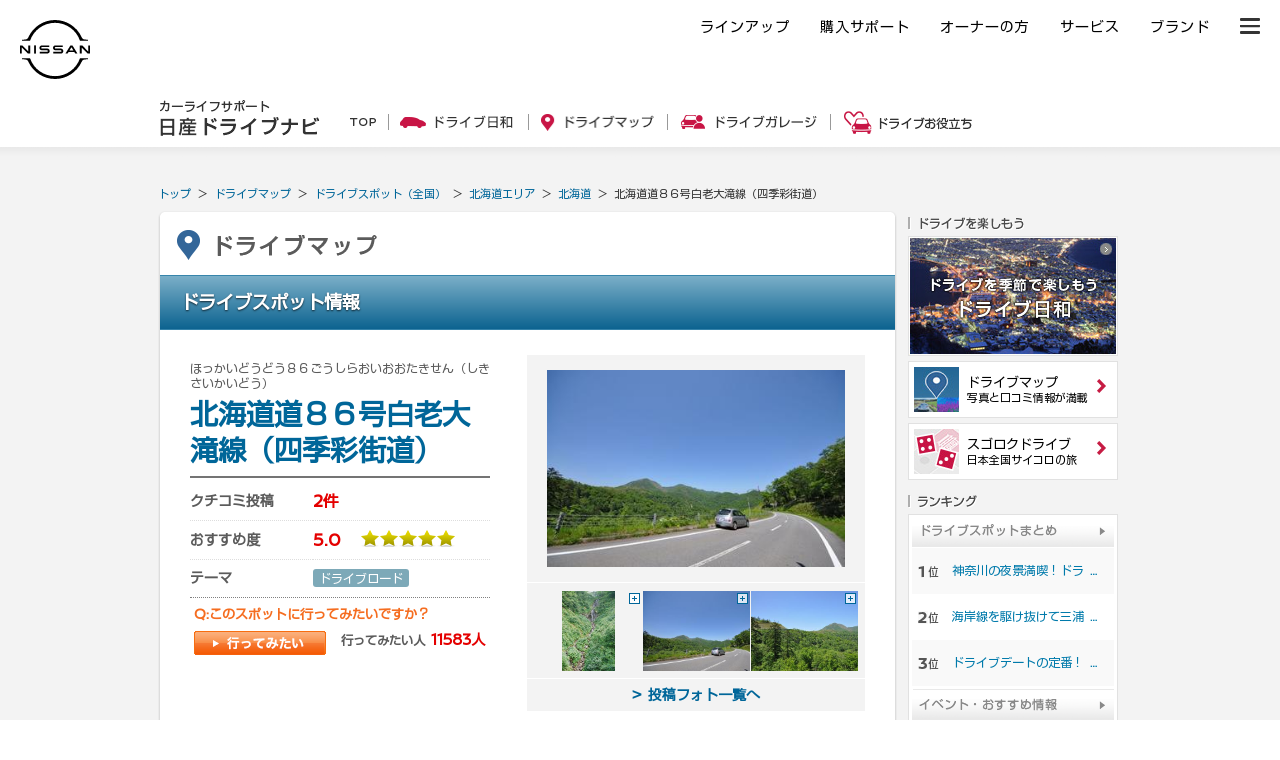

--- FILE ---
content_type: text/html; charset=UTF-8
request_url: https://drive.nissan.co.jp/SPOT/detail.php?spot_id=38715
body_size: 10671
content:











































<!DOCTYPE html PUBLIC "-//W3C//DTD XHTML 1.0 Transitional//EN" "http://www.w3.org/TR/xhtml1/DTD/xhtml1-transitional.dtd">
<html xmlns="http://www.w3.org/1999/xhtml" xml:lang="ja" lang="ja" xmlns:og="http://ogp.me/ns#" xmlns:mixi="http://mixi-platform.com/ns#">
<head>

<!-- Google Tag Manager -->
<script>(function(w,d,s,l,i){w[l]=w[l]||[];w[l].push({'gtm.start':
new Date().getTime(),event:'gtm.js'});var f=d.getElementsByTagName(s)[0],
j=d.createElement(s),dl=l!='dataLayer'?'&l='+l:'';j.async=true;j.src=
'https://www.googletagmanager.com/gtm.js?id='+i+dl;f.parentNode.insertBefore(j,f);
})(window,document,'script','dataLayer','GTM-WTVCG25');</script>
<!-- End Google Tag Manager -->

<meta http-equiv="Content-Type" content="text/html; charset=utf-8" />
<meta http-equiv="Content-Style-Type" content="text/css" />
<meta http-equiv="Content-Script-Type" content="text/javascript" />

<title>北海道道８６号白老大滝線（四季彩街道）（ほっかいどうどう８６ごうしらおいおおたきせん（しきさいかいどう））[北海道]の口コミ・アクセス情報・地図 | 日産ドライブナビ</title>
<meta name="description" content="北海道の北海道道８６号白老大滝線（四季彩街道）についての口コミ情報や写真、地図、周辺情報など、ドライブやおでかけに役立つ情報が満載です。" />
<meta name="keywords" content="北海道道８６号白老大滝線（四季彩街道）,ほっかいどうどう８６ごうしらおいおおたきせん（しきさいかいどう）北海道,,クチコミ,口コミ,ドライブスポット,ランキング,地図,周辺情報" />

<script>
	if( window.location.protocol == 'http:') {
		window.location.protocol = "https:";
	}
	if( window.location.hostname == 'secure.nissan.co.jp') {
		window.location.hostname = "drive.nissan.co.jp";
	}
</script>



<meta name="viewport" content="width=device-width, minimum-scale=1.0, maximum-scale=1.0, user-scalable=no">
<link media="all" type="text/css" rel="stylesheet" href="/CSS/SP/COMMON/dnm.css?t=1768790508" />
<link media="all" type="text/css" rel="stylesheet" href="/CSS/BASE/base.css?t=1768790508" />
<link media="all" type="text/css" rel="stylesheet" href="/CSS/BASE/header.css?t=1768790508" />
<link media="all" type="text/css" rel="stylesheet" href="/CSS/BASE/base_new.css?t=1768790508" />
<link media="all" type="text/css" rel="stylesheet" href="/CSS/BASE/frame.css?t=1768790508" />
<link media="all" type="text/css" rel="stylesheet" href="/CSS/BASE/dmap.css?t=1768790508" />
<link media="all" type="text/css" rel="stylesheet" href="/CSS/SPOT/detail.css?t=1768790508" />
<link media="all" type="text/css" rel="stylesheet" href="/CSS/BASE/lightbox.css?t=1768790508" />
<link media="all" type="text/css" rel="stylesheet" href="/CSS/SPOT/mordal.css?t=1768790508" />


<script type="text/javascript" src="/JS/BASE/jquery-3.2.0.js"></script>
<script type="text/javascript" src="https://maps.googleapis.com/maps/api/js?client=gme-nissanmotorcoltd7&amp;channel=drive_nissan_co_jp"></script><script>
$16 = jQuery;
</script>
<script type="text/javascript" src="/JS/SP/COMMON/dnm.js?t=1768790508"></script>
<script type="text/javascript" src="/JS/BASE/jquery.common.js?t=1768790508"></script>
<script type="text/javascript" src="/JS/BASE/dnavi.js?t=1768790508"></script>
<script type="text/javascript" src="/JS/BASE/iframe_mynavi.js?t=1768790508"></script>
<script type="text/javascript" src="/JS/BASE/dmap.js?t=1768790508"></script>
<script type="text/javascript" src="/JS/BASE/AC_RunActiveContent.js?t=1768790508"></script>
<script type="text/javascript" src="/JS/BASE/loader.js?t=1768790508"></script>
<script type="text/javascript" src="/JS/BASE/lightbox.js?t=1768790508"></script>
<script type="text/javascript" src="/JS/SPOT/jSpotComment.js?t=1768790508"></script>
<script type="text/javascript" src="/JS/SPOT/jSpotSummary.js?t=1768790508"></script>
<script type="text/javascript" src="/JS/BASE/slide.js?t=1768790508"></script>
<script type="text/javascript" src="/JS/SPOT/mordal.js?t=1768790508"></script>
<script type="text/javascript" src="/JS/SPOT/qrious.min.js?t=1768790508"></script>
<script type="text/javascript" src="/JS/SPOT/qr.js?t=1768790508"></script>

<script type="text/javascript">
(function($, NDN){
	$(function(){
		NDN.dmap.init();
	});
})($16, NDN)

$16(document).ready(function() {
	$16('.disp-map').on('click', function() {
		LoadSpotMap();
		$16('.map-trigger').hide();
		$16('.map-area').show();
	});
});
</script>
<script type="text/javascript" src="/JS/BASE/lazysizes.min.js"></script>
<!-- フォント -->
<script type="text/javascript">
var NISSAN_WEBFONTS = true;
</script>
<link rel="stylesheet" media="print, screen" href="https://www.nissan.co.jp/COMMON/GN2020/CSS/brandfont.css">
<!-- /フォント -->

<!-- フッタ生成js -->
<script type="text/javascript">
	var _NISSAN_GN_DOMAIN = 'External';
	var JQUERY_LOADED = true;
</script>
<script type="text/javascript" src="//www.nissan.co.jp/COMMON/GN/JS/gn.js" charset="utf-8"></script>
<!--/フッタ生成js -->
<script src="//assets.adobedtm.com/c4286b4b2b34cb9b097fac1cfe0e4ac48afd27e3/satelliteLib-6d830820dc5d80289d4af847c2dce40d1cd793f9.js"></script>
<meta name="google-site-verification" content="_XzoySBL6_RQJzrVVJRQwgY9k_1lJYJmRSheYrGcxZ8" />
<link rel="apple-touch-icon" sizes="180x180" href="/apple-touch-icon.png">
<link rel="icon" type="image/png" href="/android-touch-icon.png" sizes="192x192">
</head>
<body onload="Dnavi.nloDispClipList();" id="drive">

<!-- ヘッダ生成js -->
<script type="text/javascript" src="//www.nissan.co.jp/COMMON/GN2020/JS/gn.js" charset="utf-8"></script>
<!--/ヘッダ生成js -->
<!-- ヘッダー -->
<div id="gn_header_area">    
    <div id="gn_header"></div>
</div>
<!-- /ヘッダー -->
<!-- Google Tag Manager (noscript) -->
<noscript><iframe src="https://www.googletagmanager.com/ns.html?id=GTM-WTVCG25"
height="0" width="0" style="display:none;visibility:hidden"></iframe></noscript>
<!-- End Google Tag Manager (noscript) -->


<!-- DriveNavi Mobile Header -->
<div id="DNM-hd" class="DNM-hd">
  
  <div class="DNM-hd-main">
    <div id="DNM-hd-bar" class="DNM-hd-bar">
      <div class="DNM-hd-bar__inner">
        <div class="DNM-hd-bar__brand"><a href="https://drive.nissan.co.jp/">日産ドライブナビ</a></div>
        <div id="DNM-hd-bar-menu" class="DNM-hd-bar__menu"></div>
      </div>
    </div>
  </div>
  <div id="DNM-hd-nav" class="DNM-hd-nav">
    <div class="DNM-hd-nav__inner">
      <div class="DNM-hd-nav__item"><a href="https://drive.nissan.co.jp/SEASON/">ドライブ日和</a></div>
      <div class="DNM-hd-nav__item"><a href="https://drive.nissan.co.jp/AREA/">ドライブマップ</a></div>
      <div class="DNM-hd-nav__item"><a href="https://drive.nissan.co.jp/GARAGE/">ガレージ</a></div>
      <div class="DNM-hd-nav__item"><a href="https://drive.nissan.co.jp/CARLIFE/">お役立ち</a></div>
      <div class="DNM-hd-nav__item"><a id="DNM-hd-nav-menu" class="DNM-hd-nav-menu">すべて見る</a></div>
    </div>
  </div>
</div>
<div id="DNM-hd-menu" class="DNM-hd-menu">
  <div id="DNM-hd-menu-close" class="DNM-hd-menu-close"></div>
  <div class="DNM-hd-menu-list">
    <div class="DNM-hd-menu-list__group">
      <div class="DNM-hd-menu-item">
        <div class="DNM-hd-menu-item__link"><a href="https://drive.nissan.co.jp/">日産ドライブナビ トップページ</a></div>
      </div>
    </div>
    <div class="DNM-hd-menu-list__group">
      <div class="DNM-hd-menu-item">
        <div class="DNM-hd-menu-item__link"><a href="https://drive.nissan.co.jp/SEASON/">ドライブ日和</a></div>
        <div class="DNM-hd-menu-item__summary">日本の四季をドライブで楽しもう</div>
      </div>
      <div class="DNM-hd-menu-item">
        <div class="DNM-hd-menu-item__link"><a href="https://drive.nissan.co.jp/SPECIAL/">イベント・おすすめ特集</a></div>
        <div class="DNM-hd-menu-item__summary">イベント、テーマに合わせたスポット、コースをご紹介</div>
      </div>
    </div>
    <div class="DNM-hd-menu-list__group">
      <div class="DNM-hd-menu-item">
        <div class="DNM-hd-menu-item__link"><a href="https://drive.nissan.co.jp/AREA/">ドライブマップ</a></div>
        <div class="DNM-hd-menu-item__summary">ドライブ好きのための全国ドライブスポット情報</div>
      </div>
      <div class="DNM-hd-menu-item">
        <div class="DNM-hd-menu-item__link"><a href="https://drive.nissan.co.jp/RANK/">人気ランキング</a></div>
        <div class="DNM-hd-menu-item__summary">みんなが注目しているドライブスポットが一目で分かる！</div>
      </div>
      <div class="DNM-hd-menu-item">
        <div class="DNM-hd-menu-item__link"><a href="https://drive.nissan.co.jp/SUMMARY/">ドライブスポットまとめ</a></div>
        <div class="DNM-hd-menu-item__summary">お気に入りのコースや、思い出のスポット、まとめ方は自由です</div>
      </div>
    </div>
    <div class="DNM-hd-menu-list__group">
      <div class="DNM-hd-menu-item">
        <div class="DNM-hd-menu-item__link"><a href="https://drive.nissan.co.jp/GARAGE/">ドライブガレージ</a></div>
        <div class="DNM-hd-menu-item__summary">愛車や家族、あなたの思い出を語りませんか？</div>
      </div>
      <div class="DNM-hd-menu-item">
        <div class="DNM-hd-menu-item__link"><a href="https://drive.nissan.co.jp/GARAGE/post.php">ドライブガレージに投稿</a></div>
        <div class="DNM-hd-menu-item__summary">ドライブにまつわる素敵なエピソードを是非ご投稿ください</div>
      </div>
      <div class="DNM-hd-menu-item">
        <div class="DNM-hd-menu-item__link"><a href="https://drive.nissan.co.jp/PARK/EVERYDAY/">EVERYDAY DRIVE</a></div>
        <div class="DNM-hd-menu-item__summary">あなたの思い出の1コマ、大募集！</div>
      </div>
      <div class="DNM-hd-menu-item">
        <div class="DNM-hd-menu-item__link"><a href="https://drive.nissan.co.jp/DRIVE/LID/">Life is Drive</a></div>
        <div class="DNM-hd-menu-item__summary">全国から寄せられた、クルマと人との心温まるエピソード</div>
      </div>
    </div>
    <div class="DNM-hd-menu-list__group">
      <div class="DNM-hd-menu-item">
        <div class="DNM-hd-menu-item__link"><a href="https://drive.nissan.co.jp/CARLIFE/">ドライブお役立ち</a></div>
        <div class="DNM-hd-menu-item__summary">カーライフを楽しく彩る　お役立ちトピックス</div>
      </div>
      <div class="DNM-hd-menu-item">
        <div class="DNM-hd-menu-item__link"><a href="https://drive.nissan.co.jp/TRAFFICJAM/">快適&#9834;渋滞ドライブ</a></div>
        <div class="DNM-hd-menu-item__summary">ポジティブに過ごそう！仕組みや対処法を解説！</div>
      </div>
      <div class="DNM-hd-menu-item">
        <div class="DNM-hd-menu-item__link"><a href="https://drive.nissan.co.jp/NEWDRIVER/">Road to Drive</a></div>
        <div class="DNM-hd-menu-item__summary">ペーパードライバーを卒業したい、免許を取得したい方必見！</div>
      </div>
      <div class="DNM-hd-menu-item">
        <div class="DNM-hd-menu-item__link"><a href="https://drive.nissan.co.jp/DRIVETALK/">ドライブトーク講座</a></div>
        <div class="DNM-hd-menu-item__summary">ドライブが楽しくなる会話のコツとは？</div>
      </div>
      <div class="DNM-hd-menu-item">
        <div class="DNM-hd-menu-item__link"><a href="https://drive.nissan.co.jp/DRIVENAVI/SUGOROKU/">リアル版 スゴロクドライブ</a><!--span class="DNM-hd-menu-item__new">NEW</span--></div>
        <div class="DNM-hd-menu-item__summary">サイコロを振って出てきたスポットへGO!</div>
      </div>
      <div class="DNM-hd-menu-item">
        <div class="DNM-hd-menu-item__link"><a href="https://drive.nissan.co.jp/DRIVE/365/">日巡りカレンダー</a></div>
        <div class="DNM-hd-menu-item__summary">カーライフを楽しむ365日</div>
      </div>
    </div>
  </div>
  <div class="DNM-hd-menu-corporate">
    <div class="DNM-hd-menu-corporate__item"><a href="http://www.nissan.co.jp/">日産ホームページ</a></div>
    <div class="DNM-hd-menu-corporate__item"><a href="http://www2.nissan.co.jp/CARLINEUP/">カーラインアップ</a></div>
    <div class="DNM-hd-menu-corporate__item"><a href="http://map2.nissan.co.jp/c/p/DEALER/">販売店検索</a></div>
  </div>
</div>
<!-- / DriveNavi Mobile Header -->

<div id="newSite">

<div id="wrapperAll" style="height:0px;">
	<div id="headerArea" name="headerArea" style="height:0px;">
		<!-- *** [header] *** -->

		<!-- *** /[header] *** -->
	</div><!-- /#headerArea -->
</div>


<div id="wrapperPage">
	<div id="pageTop">
	<!-- driveHEADER -->
	<div id="header_drive">
		<h1><a href="/"><img src="/IMAGES/BASE/COMMON/title.png" alt="カーライフサポート日産ドライブナビ" width="160" height="36" /></a></h1>
		<ul class="navi">
			<li class="li1"><a href="/"><img src="/IMAGES/BASE/COMMON/h_nav_01.png" alt="TOP" width="27" height="24" class="rollover" /></a></li>
			<li class="li2"><a href="/SEASON/"><img src="/IMAGES/BASE/COMMON/h_nav_02.png" alt="ドライブ日和" width="113" height="24" class="rollover" /></a></li>
			<li class="li3"><a href="/AREA/"><img src="/IMAGES/BASE/COMMON/h_nav_03.png" alt="ドライブマップ" width="113" height="24" class="rollover" /></a></li>
			<li class="li4"><a href="/GARAGE/"><img src="/IMAGES/BASE/COMMON/h_nav_05.png" alt="ドライブガレージ" width="136" height="24" class="rollover" /></a></li>
			<li class="li5"><a href="/CARLIFE/"><img src="/IMAGES/BASE/COMMON/h_nav_06.png" alt="ドライブお役立ち" width="128" height="24" class="rollover" /></a></li>
		</ul>
	</div>
	<!-- /driveHEADER -->
</div>

</div>

<div id="container">
<div id="content-padding">
<div id="topicpath">
	<ul>
		<li><a href="../">トップ</a> ＞ </li>
		<li><a href="../AREA/">ドライブマップ</a> ＞ </li>
		<li><a href="../AREA/">ドライブスポット（全国）</a> ＞ </li>
		<li><a href="../AREA/index.php?region_id=1">北海道エリア</a> ＞ </li>
		<li><a href="../AREA/map.php?pref_id=1">北海道</a> ＞ </li>
		<li>北海道道８６号白老大滝線（四季彩街道）</li>
	</ul>
</div>


<!-- ///// START DRIVEMAP CONTENTS ///// -->
<div id="dmap">
<div class="dmap-inner">
<div class="dmap-content bottom-area">

<div class="dmap-header">
	<div class="title">ドライブマップ</div>
</div><!-- /.dmap-header -->

<div class="title-bar">
	<h2>ドライブスポット情報</h2>
</div><!-- /.title-bar -->


<form id="spot" action="" method="post">
	<input type="hidden" id="spot_id" name="spot_id" value="38715">
</form>


<div class="spot-top">

<div class="spot-info">
	<h2><span>ほっかいどうどう８６ごうしらおいおおたきせん（しきさいかいどう）</span>		<em>北海道道８６号白老大滝線（四季彩街道）</em>
	</h2>

	<table>
		<tr class="first">
			<th>クチコミ投稿</th>
			<td><em>2件</em></td>
		</tr>
		<tr class="osusume">
			<th>おすすめ度</th>
			<td>
				<em>5.0</em><img src="/IMAGES/BASE/DMAP/rating_10.png" data-pngfix="true" width="95" height="17" alt="" />
							</td>
		</tr>
		<tr>
			<th>テーマ</th>
			<td><ul class="tags">
					<li>ドライブロード</li>
				</ul>
			</td>
		</tr>
	</table>

	<dl class="likes">
		<dt>Q:このスポットに行ってみたいですか？</dt>
		<dd>
			<div class="button"><a href='javascript:;' onclick='Dnavi.counterSpot();'>行ってみたい</a></div>
			<div class="total">行ってみたい人 <em><span id="vote">11583</span>人</em></div>
		</dd>
	</dl>

	</div><!-- /.spot-info -->


<div class="spot-photos">
<div class="main-image">
		<img src="/image.php?comment_image_id=26371&amp;size=l" alt="北海道道８６号白老大滝線（四季彩街道）" />
	</div>

<ul class="thumbnails">
					<li>
			<a href="/image.php?comment_image_id=26696&amp;size=xl" data-lightbox="lightbox1" data-title="&nbsp;&nbsp;&nbsp;okie1jpさん">
			<img src="/image.php?comment_image_id=26696&amp;size=l" alt="okie1jpさん"/>
			<i></i>
			</a>
		</li>
							<li>
			<a href="/image.php?comment_image_id=26371&amp;size=xl" data-lightbox="lightbox2" data-title="&nbsp;&nbsp;&nbsp;はなくそオヤジさん">
			<img src="/image.php?comment_image_id=26371&amp;size=l" alt="はなくそオヤジさん"/>
			<i></i>
			</a>
		</li>
							<li>
			<a href="/image.php?comment_image_id=26372&amp;size=xl" data-lightbox="lightbox3" data-title="&nbsp;&nbsp;&nbsp;さん">
			<img src="/image.php?comment_image_id=26372&amp;size=l" alt=""/>
			<i></i>
			</a>
		</li>
						
				</ul>
<div class="button"><a href="../PHOTO/index.php?spot_id=38715&pref_id=1"><span>&gt; 投稿フォト一覧へ</span></a></div>

</div><!-- /.spot-photos -->
</div><!-- /.spot-top -->
<div class="spot-data">

<h3>スポット基本情報</h3>
<table>
	<tr>
		<th>スポット名</th>
		<td>北海道道８６号白老大滝線（四季彩街道）</td>
	</tr>
		<tr>
		<th>スポット名かな</th>
		<td>ほっかいどうどう８６ごうしらおいおおたきせん（しきさいかいどう）</td>
	</tr>
		<tr>
		<th>テーマ</th>
		<td>ドライブロード</td>
	</tr>
	<tr>
		<th>所在地</th>
		<td>北海道白老郡白老町高砂町３丁目～伊達市大滝区三階滝町</td>
	</tr>
	<tr>
		<th>アクセス</th>
		<td>道央自動車道白老ICから道道86号を大滝村方面へ車で14km</td>
	</tr>
	<tr>
		<th>周辺駐車場</th>
		<td>
			無料あり
					</td>
	</tr>
	<tr class="date">
		<th>登録日：2012/06/28</th>
		<td>登録者：はなくそオヤジさん（50代・男性）</td>
	</tr>
</table>


</div><!-- /.spot-data -->

<div class="spot-map map-trigger">
	<a href="javascript:void(0);" class="disp-map"></a>
</div>

<div class="spot-map map-area" style="display:none;">
	<h3>スポットマップ</h3>
	<div class="map-wrapper">
		<input type="hidden" id="latitude" value="42.666091">
		<input type="hidden" id="longitude" value="141.164724">
		<input type="hidden" id="subcategory_id" value="96">
		<input type="hidden" id="stopMapLoad" value="1">
		<div class="map" id="map"></div>
	</div><!-- /.map-wrapper -->
	<div class="print"><a href="javascript:void(0);" onclick="javascript:window.open('print-detail.php?spot_id=38715','print','toolbar=yes,location=yes,directories=yes,status=yes,menubar=yes,scrollbars=yes,resizable=yes,width=800'); return false;">地図の拡大・印刷する</a></div>
</div><!-- /.spot-map -->

<!-- 羅針盤誘導バナー -->
<div class="bnr_area">
<div class="clearfix">
<a href="https://www.nissan.co.jp/CONFIGURATOR/SIMULATOR/"><img src="/IMAGES/SPOT/DETAIL/bnr_selfquote.jpg" alt="セルフ見積り" /></a>	
<a href="https://www.nissan.co.jp/CREDIT/BVC/"><img src="/IMAGES/SPOT/DETAIL/bnr_bigvaluecredit.jpg" alt="セルフ見積り" /></a>
</div><!-- /.clearfix -->
</div><!-- /.bnr_area -->
	
	
<div class="comments">
<div class="heading">
	<h3>クチコミ情報</h3>
	<div class="count">クチコミ投稿：<em>2件</em></div>
</div><!-- /.heading -->
<div class="content">

	<ul class="list">

			<li class="item">
			<div class="item-inner">
				<div class="image">
																		<a href="/image.php?comment_image_id=26696&amp;size=xl" data-lightbox="lightbox46997" data-title="&nbsp;&nbsp;&nbsp;okie1jpさん">
						<img src="/image.php?comment_image_id=26696&amp;size=l"/><i></i>
					
					</a>
																	</div><!-- /.image -->
				<div class="details">
										<div class="title">沿線の源白老滝</div>
										<div class="comment">2年前に帰省(白老出身)した際に撮影した、ホロホロ峠の手前の源白老滝。白老側の源流です。</div>
					<dl class="rating">
						<dt>おすすめ度</dt>
						<dd>
							<em>5.0</em><img src="/IMAGES/BASE/DMAP/rating_10.png" data-pngfix="true" width="95" height="17" />
													</dd>
					</dl>

					
					<ul class="meta">
						<li class="name">
														<a href="/mp/index.php?i=98a8"><strong>okie1jp</strong></a>さん
													</li>
						<li>訪問年月：2010/08</li>
						<li>投稿日：2012/08/12</li>
					</ul>
				</div><!-- /.details -->
			</div><!-- /.item-inner -->
		</li>
			<li class="item">
			<div class="item-inner">
				<div class="image">
																		<a href="/image.php?comment_image_id=26371&amp;size=xl" data-lightbox="lightbox46779" data-title="&nbsp;&nbsp;&nbsp;はなくそオヤジさん">
						<img src="/image.php?comment_image_id=26371&amp;size=l"/><i></i>
					
					</a>
																			<a href="/image.php?comment_image_id=26372&amp;size=xl" data-lightbox="lightbox46779" data-title="&nbsp;&nbsp;&nbsp;はなくそオヤジさん" style="display:none">
						<img src="/image.php?comment_image_id=26372&amp;size=l"/>
					</a>
																			<a href="/image.php?comment_image_id=26373&amp;size=xl" data-lightbox="lightbox46779" data-title="&nbsp;&nbsp;&nbsp;はなくそオヤジさん" style="display:none">
						<img src="/image.php?comment_image_id=26373&amp;size=l"/>
					</a>
																	</div><!-- /.image -->
				<div class="details">
										<div class="title">爽快な山岳ワイディング・ロード</div>
										<div class="comment">四季彩街道とは、太平洋側の国道36号と内陸部の国道453号とをつなぐ北海道道８６号「白老大滝線」の愛称です。<br />
<br />
その名前の通り、春にはエゾヤマザクラとコブシの花、夏には緑の樹海、秋には素晴らしい紅葉が見られる総延長３０.8ｋｍの道路で、白老岳（標高968ｍ）とホロホロ山（標高1322ｍ）の山腹を通り、急峻な山間や谷川などを走り抜けるルートは、実に爽快ですよ！<br />
<br />
途中、ホロホロ峠（標高約640m）を挟んで三階滝と白老滝があり、三階滝の側には「甘露法水」と呼ばれ、長寿・延命・安産などにご利益があると云われる湧水もあります。<br />
なお、冬期間は閉鎖となります。</div>
					<dl class="rating">
						<dt>おすすめ度</dt>
						<dd>
							<em>5.0</em><img src="/IMAGES/BASE/DMAP/rating_10.png" data-pngfix="true" width="95" height="17" />
													</dd>
					</dl>

										<dl class="points">
						<dt>おすすめポイント</dt>
						<dd>
							<ul>
																<li><img src="/IMAGES/SPOT/DETAIL/icon/42.jpg" alt="癒し" title="癒し" /></li>
																<li><img src="/IMAGES/SPOT/DETAIL/icon/40.jpg" alt="デート" title="デート" /></li>
																<li><img src="/IMAGES/SPOT/DETAIL/icon/39.jpg" alt="子連れ" title="子連れ" /></li>
																<li><img src="/IMAGES/SPOT/DETAIL/icon/38.jpg" alt="秘境" title="秘境" /></li>
																<li><img src="/IMAGES/SPOT/DETAIL/icon/32.jpg" alt="紅葉" title="紅葉" /></li>
																<li><img src="/IMAGES/SPOT/DETAIL/icon/31.jpg" alt="花見（桜）" title="花見（桜）" /></li>
																<li><img src="/IMAGES/SPOT/DETAIL/icon/30.jpg" alt="星空" title="星空" /></li>
																<li><img src="/IMAGES/SPOT/DETAIL/icon/29.jpg" alt="朝焼け・夕焼け" title="朝焼け・夕焼け" /></li>
																<li><img src="/IMAGES/SPOT/DETAIL/icon/27.jpg" alt="絶景" title="絶景" /></li>
								
							</ul>
						</dd>
					</dl>
					
					<ul class="meta">
						<li class="name">
														<a href="/mp/index.php?i=912d"><strong>はなくそオヤジ</strong></a>さん
													</li>
						<li>訪問年月：2012/06</li>
						<li>投稿日：2012/06/28</li>
					</ul>
				</div><!-- /.details -->
			</div><!-- /.item-inner -->
		</li>
	

	</ul>

	

<div class="icon-note" data-collapsible="root">
	<dl>
		<dt class="collapsible-header"><a href="#" data-collapsible="button"><i></i>おすすめポイントアイコンについて</a></dt>
		<dd class="collapsible-content"><div class="pc"><img data-src="/IMAGES/SPOT/DETAIL/dtail_img_01_pc.png" class="lazyload" alt="" /></div>
			<div class="sp"><img data-src="/IMAGES/SPOT/DETAIL/dtail_img_01_sp.png" class="lazyload" width="253" alt="" /></div>
		</dd>
	</dl>
</div>
</div><!-- /.content -->
</div><!-- /.comments -->



<form id="nlo_clip_form" name="nlo_clip_form">
	<input type="hidden" name="spot_id" id="spot_id" value="38715">
</form>
<div id="nlo_clip_list"></div>

<div class="share">
	<h3>スポット情報を送る</h3>
	<ul>
		<li class="mail"><a href="#">友達に教える</a></li>
	</ul>
</div><!-- /.share -->
<div class="modal-container">
  <div class="modal-body">
    <div class="modal-close">×</div>
    <div class="modal-content">
      <h1>スポット情報を送る</h1>
	  <p>スポット名：北海道道８６号白老大滝線（四季彩街道）</p>
		  <div class="btn_area c_f">
		  <div class="btn"><a href="https://www.google.co.jp/maps/?q=42.666091,141.164724"><img src="/IMAGES/SPOT/DETAIL/google_btn.png" width="212"></a></div>
		  <div class="btn"><a href='mailto:?subject=【日産ドライブナビ】北海道道８６号白老大滝線（四季彩街道）スポット情報&body=%E6%97%A5%E7%94%A3%E3%83%89%E3%83%A9%E3%82%A4%E3%83%96%E3%83%8A%E3%83%93%0A%E5%8C%97%E6%B5%B7%E9%81%93%E9%81%93%EF%BC%98%EF%BC%96%E5%8F%B7%E7%99%BD%E8%80%81%E5%A4%A7%E6%BB%9D%E7%B7%9A%EF%BC%88%E5%9B%9B%E5%AD%A3%E5%BD%A9%E8%A1%97%E9%81%93%EF%BC%89%E3%82%B9%E3%83%9D%E3%83%83%E3%83%88%E6%83%85%E5%A0%B1%0A%0A%E2%96%A0%E3%82%B9%E3%83%9D%E3%83%83%E3%83%88%E5%90%8D%0A%E5%8C%97%E6%B5%B7%E9%81%93%E9%81%93%EF%BC%98%EF%BC%96%E5%8F%B7%E7%99%BD%E8%80%81%E5%A4%A7%E6%BB%9D%E7%B7%9A%EF%BC%88%E5%9B%9B%E5%AD%A3%E5%BD%A9%E8%A1%97%E9%81%93%EF%BC%89%0A%0A%E2%96%A0%E6%89%80%E5%9C%A8%E5%9C%B0%0A%E5%8C%97%E6%B5%B7%E9%81%93%E7%99%BD%E8%80%81%E9%83%A1%E7%99%BD%E8%80%81%E7%94%BA%E9%AB%98%E7%A0%82%E7%94%BA%EF%BC%93%E4%B8%81%E7%9B%AE%EF%BD%9E%E4%BC%8A%E9%81%94%E5%B8%82%E5%A4%A7%E6%BB%9D%E5%8C%BA%E4%B8%89%E9%9A%8E%E6%BB%9D%E7%94%BA%0A%0A%E2%96%A0%E3%82%B9%E3%83%9D%E3%83%83%E3%83%88URL%0Ahttps%3A%2F%2Fdrive.nissan.co.jp%2FSPOT%2Fdetail.php%3Fspot_id%3D38715%0A%0A%E2%96%A0Google%20Maps%20URL%0Ahttps%3A%2F%2Fwww.google.co.jp%2Fmaps%2F%3Fq%3D42.666091%2C141.164724%0A'><img src="/IMAGES/SPOT/DETAIL/mail_btn.png" width="212"></a></div>
		  </div><!--btn_area-->
		  
	  <p class="sub_ttl">スマートフォンでスポット情報を見る</p>
	  <div class="qr_are c_f">
	  <div><p>QRコードを読み取るとスマートフォンからスポット情報にアクセスできます。</p></div>
	  <div><img id="qr-image" src="/IMAGES/SPOT/DETAIL/QR_374624.png" width="150"></div>
	  </div>
	  
	</div><!--modal-content-->
  </div><!--modal-body-->
</div>
<div class="match">
<h3>あわせて読みたい！</h3>
<div class="list">
<div class="block">
<div class="image"><a href="/GARAGE/PROPILOT/"><img src="/IMAGES/BASE/COMMON/match_propilot.jpg" alt=""></a></div>
<p><a href="/GARAGE/PROPILOT/">高速道路運転支援システム、プロパイロットを使ってみたみんなの声！</a></p>
</div>
<div class="block">
<div class="image"><a href="/TRAFFICJAM/"><img src="/IMAGES/BASE/COMMON/match_trafficjam.png" alt=""></a></div>
<p><a href="/TRAFFICJAM/">ドライブ中に渋滞に巻き込まれた。渋滞中のみんなの過ごし方は？</a></p>
</div>
<div class="block">
<div class="image"><a href="/DRIVENAVI/SUGOROKU/"><img src="/IMAGES/BASE/COMMON/match_sugoroku.png" alt=""></a></div>
<p><a href="/DRIVENAVI/SUGOROKU/">ドライブの行先は、サイコロ任せ！行先を迷ったらこちらから</a></p>
</div>
</div>
</div><!-- /.match -->

<div class="around">
<div class="heading">
	<h3><span>周辺スポット情報</span></h3>
</div><!-- /.heading -->
<div class="content">
<div class="ranking">
	<div class="ranking-a" data-collapsible="root">
		<dl>
			<dt class="pc"><span>北海道&nbsp;ドライブロード・橋スポットランキング</span></dt>
			<dt class="collapsible-header sp"><a href="#" data-collapsible="button"><i></i><span>北海道&nbsp;ドライブロード・橋スポットランキング</span></a></dt>
			<dd class="collapsible-content">
								<ul class="list">
										<li class="item">					<span class="num">1</span>
					<span class="name"><a href="../SPOT/detail.php?spot_id=40593">きらら街道（空知南部広域農道）</a></span></li>
										<li class="item even">					<span class="num">2</span>
					<span class="name"><a href="../SPOT/detail.php?spot_id=38715">北海道道８６号白老大滝線（四季彩街道）</a></span></li>
										<li class="item">					<span class="num">3</span>
					<span class="name"><a href="../SPOT/detail.php?spot_id=1295">天馬街道</a></span></li>
										<li class="item even">					<span class="num">4</span>
					<span class="name"><a href="../SPOT/detail.php?spot_id=45466">日本一長い直線道路（国道12号）</a></span></li>
										<li class="item">					<span class="num">5</span>
					<span class="name"><a href="../SPOT/detail.php?spot_id=36336">エサヌカ線</a></span></li>
										<li class="item even">					<span class="num">6</span>
					<span class="name"><a href="../SPOT/detail.php?spot_id=36357">中標津町道　北１９号線（ミルクロード）</a></span></li>
										<li class="item">					<span class="num">7</span>
					<span class="name"><a href="../SPOT/detail.php?spot_id=38801">毘砂別送毛線（送毛山道）</a></span></li>
										<li class="item even">					<span class="num">8</span>
					<span class="name"><a href="../SPOT/detail.php?spot_id=169">中山峠</a></span></li>
										<li class="item">					<span class="num">9</span>
					<span class="name"><a href="../SPOT/detail.php?spot_id=40540">北海道道67号「八雲厚沢部線」</a></span></li>
										<li class="item even">					<span class="num">10</span>
					<span class="name"><a href="../SPOT/detail.php?spot_id=39386">北海道道１６号（支笏湖スカイロード）</a></span></li>
					
				</ul>
							</dd>
		</dl>
	<!-- /.ranking-a --></div>

	<div class="ranking-b" data-collapsible="root">
		<dl>
			<dt class="pc"><span>北海道　人気スポットランキング</span></dt>
			<dt class="collapsible-header sp"><a href="#" data-collapsible="button"><i></i><span>北海道　人気スポットランキング</span></a></dt>
			<dd class="collapsible-content">
								<ul class="list">
									<li class="item">					<span class="num">1</span>
					<span class="name"><a href="../SPOT/detail.php?spot_id=38230">日産北海道陸別試験場</a><ul class="tags">
					<li>その他</li>
					</ul></span></li>
									<li class="item even">					<span class="num">2</span>
					<span class="name"><a href="../SPOT/detail.php?spot_id=40593">きらら街道（空知南部広域農道）</a><ul class="tags">
					<li>ドライブロード</li>
					</ul></span></li>
									<li class="item">					<span class="num">3</span>
					<span class="name"><a href="../SPOT/detail.php?spot_id=38715">北海道道８６号白老大滝線（四季彩街道）</a><ul class="tags">
					<li>ドライブロード</li>
					</ul></span></li>
									<li class="item even">					<span class="num">4</span>
					<span class="name"><a href="../SPOT/detail.php?spot_id=41617">羅臼町郷土資料館</a><ul class="tags">
					<li>その他の施設（図書館、記念館、資料館、科学館など）</li>
					</ul></span></li>
									<li class="item">					<span class="num">5</span>
					<span class="name"><a href="../SPOT/detail.php?spot_id=1295">天馬街道</a><ul class="tags">
					<li>ドライブロード</li>
					</ul></span></li>
									<li class="item even">					<span class="num">6</span>
					<span class="name"><a href="../SPOT/detail.php?spot_id=45505">石狩太美防風林</a><ul class="tags">
					<li>花・樹木</li>
					</ul></span></li>
									<li class="item">					<span class="num">7</span>
					<span class="name"><a href="../SPOT/detail.php?spot_id=45466">日本一長い直線道路（国道12号）</a><ul class="tags">
					<li>ドライブロード</li>
					</ul></span></li>
									<li class="item even">					<span class="num">8</span>
					<span class="name"><a href="../SPOT/detail.php?spot_id=45022">ヨコスト湿原</a><ul class="tags">
					<li>湖沼・河川</li>
					</ul></span></li>
									<li class="item">					<span class="num">9</span>
					<span class="name"><a href="../SPOT/detail.php?spot_id=39162">ハレルヤ農産</a><ul class="tags">
					<li>グルメ</li>
					</ul></span></li>
									<li class="item even">					<span class="num">10</span>
					<span class="name"><a href="../SPOT/detail.php?spot_id=36336">エサヌカ線</a><ul class="tags">
					<li>ドライブロード / その他の自然</li>
					</ul></span></li>
				
				</ul>
							</dd>
		</dl>
	</div><!-- /.ranking-b -->

</div><!-- /.ranking -->
<div class="footnote">[集計期間：2025/12/01～2025/12/31]  集計期間でページ閲覧回数の多かったスポットを表示しています。</div>
</div><!-- /.content -->
</div><!-- /.around -->

<div class="notice">
	ドライブマップに掲載されているスポット情報やクチコミ情報は、ユーザーのみなさまより提供いただいた情報であり、現在のスポットの実際と異なる場合があります。掲載情報の取り扱いについて詳しくは<a href="javascript:void(0);" onclick="javascript:window.open('/GUIDE/kiyaku.php', 'mywindow1', 'width=520, height=800, menubar=no, toolbar=no, scrollbars=yes');return false;">利用規約</a> 、<a href="javascript:void(0);" onclick="javascript:window.open('/GUIDE/notes.php', 'mywindow1', 'width=520, height=800, menubar=no, toolbar=no, scrollbars=yes');return false;">注意事項</a> 、<a href="javascript:void(0);" onclick="javascript:window.open('/GUIDE/hints.php', 'mywindow1', 'width=520, height=800, menubar=no, toolbar=no, scrollbars=yes');return false;">投稿のコツ</a>をご参照ください。<br>
	<br>
	※本キャンペーンは日産自動車株式会社 日産ドライブナビ事務局による提供です。本キャンペーンについてのお問い合わせはAmazonではお受けしておりません。日産ドライブナビ事務局<img src="/IMAGES/BASE/COMMON/drivenavi_mail.png" alt="" width="136" style="vertical-align: bottom;">までお願いいたします。<br>
	※Amazon、Amazon.co.jpおよびそれらのロゴはAmazon.com, Inc.またはその関連会社の商標です。
</div><!-- /.notice -->


<div class="dmap-home">
	<a href="/AREA/">ドライブマップ トップへ</a>
</div><!-- /.dmap-home -->

</div><!-- /.dmap-content -->
</div><!-- /.dmap-inner -->
</div><!-- /#dmap -->
<!-- ///// END DRIVEMAP CONTENTS ///// -->


<div id="side">
	<iframe id="blockrandom2" name="memberframe2" src="/mp/header.php" width="214" height="0" scrolling="no" align="top" frameborder="0">
</iframe> 
	<div class="enjoySct">
		<h3><img data-src="/IMAGES/BASE/COMMON/s_enjoy_hed.png" class="lazyload" alt="ドライブを楽しもう" width="116" height="14" /></h3>
		<div class="large">
			<ul id="enjoySlider">
				<li><a href="/GARAGE/PHOTOGALLERY/"><img data-src="/IMAGES/BASE/COMMON/s_bnr_17.jpg" class="lazyload" alt="ドライブガレージ フォトギャラリー" width="208" height="118" /></a></li>
				<li><a href="/CALENDAR/"><img data-src="/IMAGES/BASE/COMMON/s_bnr_00.jpg" class="lazyload" alt="Nissanカレンダー" width="208" height="118" /></a></li>
				<li><a href="/SEASON/"><img data-src="/IMAGES/BASE/COMMON/s_bnr_01.jpg" class="lazyload" alt="ドライブ日和" width="208" height="118" /></a></li>
				<li><a href="/GARAGE/"><img data-src="/IMAGES/BASE/COMMON/s_bnr_02.jpg" class="lazyload" alt="ガレージ" width="208" height="118" /></a></li>
				<li><a href="/AREA/"><img data-src="/IMAGES/BASE/COMMON/s_bnr_03.jpg" class="lazyload" alt="ドライブマップ" width="208" height="118" /></a></li>
				<li><a href="/DRIVE/365/"><img data-src="/IMAGES/BASE/COMMON/s_bnr_04.jpg" class="lazyload" alt="日巡り" width="208" height="118" /></a></li>
				<li><a href="/DRIVETALK/"><img data-src="/IMAGES/BASE/COMMON/s_bnr_05.jpg" class="lazyload" alt="ドライブトーク" width="208" height="118" /></a></li>
				<li><a href="/SUMMARY/"><img data-src="/IMAGES/BASE/COMMON/s_bnr_06.jpg" class="lazyload" alt="まとめ" width="208" height="118" /></a></li>
				<li><a href="/NEWDRIVER/"><img data-src="/IMAGES/BASE/COMMON/bnr_14.png" class="lazyload" alt="ROAD to DRIVE" width="208" height="118" /></a></li>
			</ul>
		</div>
		<ul class="small">
			<li><a href="/AREA/"><img data-src="/IMAGES/BASE/COMMON/s_enjoy_sbnr1.jpg" class="lazyload" alt="ROAD to DRIVE" width="45" height="45" /><span><strong>ドライブマップ</strong><br />写真と口コミ情報が満載</span></a></li>
			<li><a href="https://drive.nissan.co.jp/DRIVENAVI/SUGOROKU/"><img data-src="/IMAGES/BASE/COMMON/s_enjoy_sbnr2.jpg" class="lazyload" alt="ROAD to DRIVE" width="45" height="45" /><span><strong>スゴロクドライブ</strong><br />日本全国サイコロの旅</span></a></li>
		</ul>
	</div>

	<div class="rankSct">
		<h3><img data-src="/IMAGES/BASE/COMMON/s_rank_hed.png" class="lazyload" alt="ランキング" width="210" height="14" /></h3>
		<div class="box">
			<dl>
				<dt><a href="/SUMMARY/"><img data-src="/IMAGES/BASE/COMMON/s_rank_lnk_01.png" class="lazyload rollover" alt="ドライブスポットまとめ" width="202" height="32" /></a></dt>
									<dd class="dd1"><span>1位</span><a href="/SUMMARY/detail.php?summary_id=237">神奈川の夜景満喫！ドライブデートおすすめ10選</a></dd>
					<dd class="dd2"><span>2位</span><a href="/SUMMARY/detail.php?summary_id=41">海岸線を駆け抜けて三浦半島を一周！神奈川定番デート</a></dd>
					<dd class="dd3"><span>3位</span><a href="/SUMMARY/detail.php?summary_id=101">ドライブデートの定番！東京・神奈川夜景ドライブ</a></dd>
							</dl>
			<dl>
				<dt><a href="/SPECIAL/"><img data-src="/IMAGES/BASE/COMMON/s_rank_lnk_03.png" class="lazyload rollover" alt="特集" width="202" height="32" /></a></dt>
				<dd class="dd1"><span>1位</span><a href="/SPECIAL/SPRING/ichigo.php">いちご狩り特集</a></dd>
				<dd class="dd2"><span>2位</span><a href="/SPECIAL/AUTOCAMP/">オートキャンプ特集</a></dd>
				<dd class="dd3"><span>3位</span><a href="/SPECIAL/OYAKO/">親子でおでかけ特集</a></dd>
			</dl>
			<dl>
				<dt><a href="/CARLIFE/"><img data-src="/IMAGES/BASE/COMMON/s_rank_lnk_02.png" class="lazyload rollover" alt="メンテナンス・お役立ち情報" width="202" height="32" /></a></dt>
				<dd class="dd1"><span>1位</span><a href="/USEFUL/1005/">愛車ピカピカ洗車術</a></dd>
				<dd class="dd2"><span>2位</span><a href="/USEFUL/0812/">車内を徹底的に大掃除！</a></dd>
				<dd class="dd3"><span>3位</span><a href="/USEFUL/0805/">ワックスがけのコツ</a></dd>
			</dl>
		</div>
	</div>

</div>
<!-- /#sideMenu -->

</div>
<!--//content-padding-->
</div>
<!-- /#container -->
</div>
<!-- //newSite -->

<!-- DriveNavi Mobile Footer -->
<div id="DNM-ft" class="DNM-ft">
	<div class="DNM-ft-pagetop">
		<div id="DNM-ft-pagetop" class="DNM-ft-pagetop__button">ページの先頭へ</div>
	</div>
	<div class="DNM-ft-nav">
		<div class="DNM-ft-nav__group">
			<div class="DNM-ft-nav__item"><a href="https://drive.nissan.co.jp/">日産ドライブナビ トップページ</a></div>
		</div>
		<div class="DNM-ft-nav__group">
			<div class="DNM-ft-nav__item"><a href="https://drive.nissan.co.jp/SEASON/">ドライブ日和</a></div>
			<div class="DNM-ft-nav__item"><a href="https://drive.nissan.co.jp/AREA/">ドライブマップ</a></div>
			<div class="DNM-ft-nav__item"><a href="https://drive.nissan.co.jp/SUMMARY/">ドライブスポットまとめ</a></div>
			<div class="DNM-ft-nav__item"><a href="https://drive.nissan.co.jp/GARAGE/">ドライブガレージ</a></div>
		</div>
		<div class="DNM-ft-nav__group">
			<div class="DNM-ft-nav__item"><a href="https://drive.nissan.co.jp/USEFUL/">メンテナンスガイド</a></div>
			<div class="DNM-ft-nav__item"><a href="https://drive.nissan.co.jp/DRIVENAVI/SUGOROKU/">リアル版 スゴロクドライブ</a></div>
			<div class="DNM-ft-nav__item"><a href="https://drive.nissan.co.jp/DRIVE/365/">日巡りカレンダー</a></div>
			<div class="DNM-ft-nav__item"><a href="https://drive.nissan.co.jp/DRIVETALK/">ドライブトーク講座</a></div>
			<div class="DNM-ft-nav__item"><a href="https://drive.nissan.co.jp/NEWDRIVER/">Road to Drive</a></div>
			<div class="DNM-ft-nav__item"><a href="https://drive.nissan.co.jp/TRAFFICJAM/">快適&#9834;渋滞ドライブ</a></div>
		</div>
	</div>
</div>
<!-- / DriveNavi Mobile Footer -->
<div id="wrapperBottom">
	<div id="pageBottom">
		<!-- driveFOOTER -->
		<div id="footer_drive">
		<div class="targetTop">
			<a href="#pageTop"><img src="/IMAGES/BASE/COMMON/pagetop.png" alt="ページトップへ" width="50" height="27" class="lazyload"></a>
		</div>
		<div class="navi">
			<dl class="dl1">
			<dt><a href="/SEASON/"><span><img src="/IMAGES/BASE/COMMON/f_icn_01.png" alt="" width="40" height="40" class="lazyload"></span><span>ドライブ日和</span></a></dt>
			<dd>日本の四季をドライブで<br>楽しもう</dd>
			</dl>
			<dl class="dl2">
			<dt><a href="/AREA/"><span><img src="/IMAGES/BASE/COMMON/f_icn_02.png" alt="" width="40" height="40" class="lazyload"></span><span>ドライブマップ</span></a></dt>
			<dd>写真と口コミで探せる<br>スポット情報が満載</dd>
			</dl>
			<dl class="dl3">
			<dt><a href="/GARAGE/"><span><img src="/IMAGES/BASE/COMMON/f_icn_04.png" alt="" width="40" height="40" class="lazyload"></span><span>ドライブ<br />ガレージ</span></a></dt>
			<dd>ドライブの思い出を<br>ガレージに刻もう</dd>
			</dl>
			<dl class="dl4">
			<dt><a href="/CARLIFE/"><span><img src="/IMAGES/BASE/COMMON/f_icn_07.png" alt="" width="40" height="40" class="lazyload"></span><span>ドライブ<br />お役立ち</span></a></dt>
			<dd>カーライフを楽しく彩る<br>お役立ちトピックス</dd>
			</dl>
			<dl class="dl5">
			<dt><a href="/DRIVE/365/"><span><img src="/IMAGES/BASE/COMMON/f_icn_06.png" alt="" width="40" height="40" class="lazyload"></span><span>日巡り<br />カレンダー</span></a></dt>
			<dd>今日は何の日？カー<br>ライフを楽しむ365日</dd>
			</dl>
			<dl class="dl6">
			<dt><a href="/GARAGE/PHOTOGALLERY/"><span><img src="/IMAGES/BASE/COMMON/f_icn_06.png" alt="" width="40" height="40" class="lazyload"></span><span>フォト<br />ギャラリー</span></a></dt>
			<dd>みなさんから集まった<br>素敵な写真をご紹介</dd>
			</dl>
		</div>
		<p style="text-align: right;"><a href="/sitemap.php">サイトマップ</a></p>
		</div>
		<!-- /driveFOOTER -->
	</div>
</div>

<div class="page-bottom">



<!-- Global site tag (gtag.js) - Google Analytics -->
<script async src="https://www.googletagmanager.com/gtag/js?id=G-3KSJK6V0MV"></script>
<script>
window.dataLayer = window.dataLayer || [];
function gtag(){dataLayer.push(arguments);}
gtag('js', new Date());

gtag('config', 'G-3KSJK6V0MV');
gtag('config', 'UA-2218781-1');
</script>
<!-- //Global site tag (gtag.js) - Google Analytics -->


<!-- sitecatalyst -->
<!-- //sitecatalyst -->

</div>
<script type="text/javascript">_satellite.pageBottom();</script>

<!-- フッター -->
<div id="gn_footer_area">
    <div id="gn_footer"></div>
</div>
<!-- /フッター -->
<!-- ヘッダー実行 -->
<script type="text/javascript">
<!--
loadHeaderSource('#gn_header',1400);
//-->
</script>
<!-- /ヘッダー実行 -->
<!-- フッター実行 -->
<script type="text/javascript">
<!--
NISSAN_GN.setFooter('','#gn_footer',[1400,960,581], '', true);
//-->
</script>
<!-- /フッター実行 -->

</body></html> 

--- FILE ---
content_type: text/html; charset=UTF-8
request_url: https://drive.nissan.co.jp/mp/header.php
body_size: 135
content:
<html>
<head>
	<title>DriveNaviマイページサイドナビ</title>
	<script src="/JS/BASE/jquery-3.2.0.js" type="text/javascript" charset="UTF-8"></script>
	
	<script>
	var $16 = jQuery.noConflict(true);
	</script>
	
	<script src="/JS/BASE/jquery.common.js" type="text/javascript" charset="UTF-8"></script>
	<link media="all" type="text/css" href="/CSS/BASE/base_new.css?" rel="stylesheet">
	<link media="all" type="text/css" href="/CSS/BASE/frame.css?" rel="stylesheet">
	<meta name="robots" content="noindex" />
</head>
<body style=" background-image:none;background-color: #f3f3f3;">

</body>
</html>



--- FILE ---
content_type: text/css
request_url: https://drive.nissan.co.jp/CSS/BASE/base_new.css?
body_size: 773
content:
/* RESET */
html,body,div,ul,ol,li,dl,dt,dd,h1,h2,h3,h4,h5,h6,pre,form,p,blockquote,fieldset,input,abbr,article,aside,command,details,figcaption,figure,footer,header,hgroup,mark,meter,nav,output,progress,section,summary,time { margin: 0; padding: 0; }
h1,h2,h3,h4,h5,h6,pre,code,address,caption,cite,code,em,strong,th,figcaption { font-size: 1em; font-weight: normal; font-style: normal; }
fieldset,iframe { border: none; }
caption,th { text-align: left; }
table { border-collapse: collapse; border-spacing: 0; }
article,aside,footer,header,hgroup,nav,section,figure,figcaption { display: block; }

/* SET */
body {
	font: 12px/16px  "Helvetica","Arial","ヒラギノ角ゴ Pro W3","Hiragino Kaku Gothic Pro","メイリオ",Meiryo,"Osaka","ＭＳ Ｐゴシック", Verdana, sans-serif; background-color:#fff; color:#000;
	color: #333;
	margin: 0px;
	padding: 0px;
}
ol, ul {
	list-style-type: none;
}

ol {
	list-style-type:decimal;
}

.box ol {
	list-style-type:none;
}

hr {
	display: none;
}
img {
	border: 0px;	
}
#myPage a:link,
#wrapperPage a:link { 
	color: #898989;
	text-decoration: none;
}
#myPage a:active,
#wrapperPage a:active { 
	color: #555555;
	text-decoration: underline;
}
#myPage a:visited,
#wrapperPage a:visited { 
	color: #898989;
	text-decoration: none;
}
#myPage a:hover,
#wrapperPage a:hover { 
	color: #555555;
	text-decoration: underline;
}



/* 202007 GN改修 */
body {
    max-width: 1400px;
    overflow-x: hidden;
    margin:0 auto!important;
    background-color: #ffffff!important;
}

body #newSite{
    background-image: none!important;
}

#container{
    background-color: #f3f3f3!important;
}


#gn_header_area{
    text-align: left;
}

#gn_header_area .c_010D{
    z-index: 100000000;
}

#gn_footer_area{
    z-index: 100000000;
    background-color: #000000;
}

#gn_footer_area div.grid-row{
    max-width: 1200px!important;
    text-align: left;
}

#gn_footer_area p.footer-copyright{
    vertical-align:top;
    padding:  1.1818181818em 0!important;
}


--- FILE ---
content_type: application/javascript
request_url: https://as.nn.impact-ad.jp/jserver/CCID=1/ZID=91768790510165/FT=0
body_size: 69
content:
var ZID = "91768790510165";
document.close();


--- FILE ---
content_type: application/javascript
request_url: https://drive.nissan.co.jp/JS/BASE/loader.js?t=1768790508
body_size: 3679
content:
/***** 使用する変数リスト *****/
var map = null;			// GoogleMap表示用Object
var markersArray = [];	// 表示中マーカーデータ
var infoArray = [];		// マーカー内infoWindowデータ
var loadFlg = true;		// 情報読み込みフラグ

/***** 用途不明な変数（互換のため維持） *****/
var counter = 0;
var sidebar_html = "";
var marker_html = [];
var to_htmls = [];
var from_htmls = [];

/***** GoogleMapロードエントリポイント関数 *****/
function LoadMap() {
	if ($16("#prefecture").length) {
		var params = $16("#prefecture").val().split(',');
	} else {
		var params = $16("#region").val().split(',');
	}

	if (parseFloat(params[0]) > 90) {
		LoadGoogleMap(parseFloat(params[1]), parseFloat(params[0]), parseFloat(params[2]));
	} else {
		LoadGoogleMap(parseFloat(params[0]), parseFloat(params[1]), parseFloat(params[2]));
	}
}

/***** GoogleMapロード関数（メイン） *****/
function LoadGoogleMap(lat, lng, zoom) {
	var latlng = new google.maps.LatLng(lat, lng);
	var mapOptions = {
		zoom: zoom,
		center: latlng,
		mapTypeControl: true,
		mapTypeControlOptions: {
			mapTypeIds: [
				google.maps.MapTypeId.ROADMAP,
				google.maps.MapTypeId.SATELLITE,
				google.maps.MapTypeId.HYBRID
			]
		},
		scaleControl: true,
		mapTypeId: google.maps.MapTypeId.ROADMAP,
		streetViewControl: false,
		zoomControl: true,
		overviewMapControl:true,
		overviewMapControlOptions:{
			opened: true
		}
	};

	map = new google.maps.Map(document.getElementById("map"), mapOptions);

	google.maps.event.addListener(map, 'dragstart', function() {
		moveMapStart();
	});
	google.maps.event.addListener(map, 'idle', function() {
		moveMapEnd();
	});
}

/***** マップ移動スタート時に実行される処理 *****/
function moveMapStart() {
	loadFlg = true;
}

/***** マップ移動完了後に実行される処理 *****/
function moveMapEnd() {
	if (loadFlg) {
		LoadMarker();
	}
}

/***** マーカークリア *****/
function ClearOverlays() {
	if (markersArray.length > 0) {
		for (var i=0; i<markersArray.length; i++) {
			markersArray[i].setMap(null);
		}
		markersArray.length = 0;
		infoArray.length = 0;
	}
}

/***** マーカー表示 *****/
function ShowOverlays() {
	if (markersArray.length > 0) {
		for (var i=0; i<markersArray.length; i++) {
			markersArray[i].setMap(map);
		}
	}
}

/***** マーカー非表示 *****/
function HideOverlays() {
	if (markersArray.length > 0) {
		for (var i=0; i<markersArray.length; i++) {
			markersArray[i].setMap(null);
		}
	}
}

/***** 吹き出し非表示 *****/
function CloseInfoWindows() {
	if (infoArray.length > 0) {
		for (var i=0; i<infoArray.length; i++) {
			infoArray[i].close();
		}
	}
}

/***** マーカー追加 *****/
function AddMarker(obj) {
	if (typeof obj.html === "undefined") {
		var onImg   = '';
		var html    = '';
		var imgpath = '';

		if (obj.main_image_id) {
			imgpath = '/image.php?comment_image_id=' + obj.main_image_id + '&size=m';
	 	}

		var commentlink = '../../COMMENT/regist.php?spot_id=' + obj.spot_id + '&ichioshi_id=48';
		var photolink = '../../COMMENT/photo_regist.php?spot_id=' + obj.spot_id + '&ichioshi_id=48';
		var spotlink = '../../SPOT/detail.php?spot_id=' + obj.spot_id;

		if (imgpath != '') {
			onImg = '<div style="width:120px; height:90px; border:0px;  margin:0px 10px 0px 0px; padding:0px; top:auto; bottom:auto; overflow:hidden; float:left;">';
			onImg += '<a href="' + spotlink + '" target="_spot_detail">';
			onImg += '<img src="' + imgpath + '" alt="' + obj.spot_name + '" width="120"/>';
			onImg += '</a></div>';
		}

		html = '<div id="inmap">';
		html += '<a href="' + spotlink + '" target="_spot_detail" style="font-weight:bold; margin:0px 0px 10px 0px;">' + obj.spot_name +'</a><br />';
		html +=  onImg;
		html += '<p style="font-size:12px; color:#999999; display:block; width:200px; float:left">';
		html += '<a href="' + spotlink + '" target="_spot_detail">' + obj.description_marker + '</a><br>';
		html += '<a href="' + commentlink + '" target="_comment_detail">';
		html += '<img src="/IMAGES/SPECIAL/08WINTER/regist.gif" alt="クチコミを投稿する" width="126" height="28" style="margin:5px 0px 0px 0px;">';
		html += '</a><br>';
		html += '<a href="' + photolink + '" target="_photo_detail">';
		html += '<img src="/IMAGES/SPECIAL/08WINTER/regist_photo.jpg" alt="写真を投稿する" width="126" height="28" style="margin:5px 0px 0px 0px;">';
		html += '</a></p>';
		html += '<br style="clear:both;"></div>';
		obj.html = html;
	}

	var infowindow = new google.maps.InfoWindow({
		content: obj.html
	});
	infoArray.push(infowindow);

	var imageFileName = '';
	var size = null;

	if (obj.shop == 2) {
		// MarkerImageの第2引数のオリジナルアイコンサイズが違う場合に
		// GoogleMapのJavaScript内にてエラーが発生したためアイコンサイズを変更する処理を追加
		// （※ v2では問題無かった箇所）
		imageFileName = '/IMAGES/GMAP/n_02.png';
		size = new google.maps.Size(26, 29);
	} else if (obj.shop == 1) {
		// MarkerImageの第2引数のオリジナルアイコンサイズが違う場合に
		// GoogleMapのJavaScript内にてエラーが発生したためアイコンサイズを変更する処理を追加
		// （※ v2では問題無かった箇所）
		imageFileName = '/IMAGES/GMAP/n_01.png';
		size = new google.maps.Size(26, 29);
	} else {
		//var subcategory_id = obj.subcategory[0];
		//imageFileName = '/DATA/SUBCATEGORY/' + subcategory_id + '.gif';
		imageFileName = '/IMAGES/GMAP/blue.png';
		size = new google.maps.Size(26, 29);
	}

	var image = new google.maps.MarkerImage(
		imageFileName,
		size,								// アイコンサイズ
		new google.maps.Point(0, 0),		// オリジナル画像の開始位置
		new google.maps.Point(10, 24),		// 中央位置座標
		new google.maps.Size(22, 28)		// アイコンの表示スケール
	);

	if (obj.shop == 2) {
		var marker = new google.maps.Marker({
			position: new google.maps.LatLng(obj.latitude, obj.longitude),
			map: map,
			icon : image,
			zIndex : 9999
		});
	} else {
		var marker = new google.maps.Marker({
			position: new google.maps.LatLng(obj.latitude, obj.longitude),
			map: map,
			icon : image
		});

		google.maps.event.addListener(marker, 'click', function() {
			loadFlg = false;
			CloseInfoWindows();
			infowindow.open(map, marker);
		});
	}
	markersArray.push(marker);
}

/***** マーカー呼び出しエントリポイント *****/
function LoadMarker() {
	var bounds = map.getBounds();
	var sw = bounds.getSouthWest();
	var ne = bounds.getNorthEast();
	var position = sw.lat() + ',' + ne.lat() + ',' +  sw.lng() + ',' + ne.lng();
	var now_zoom = map.getZoom();
	var shop_hidden_zoom = '';
	if ($16('#shop_hidden_zoom').length) {
		shop_hidden_zoom = $16('#shop_hidden_zoom').val();
	}

	$16('#position').val(position);
	params = $16('#map_form').serialize();

	$16.ajax({
		type: "POST",
		url: jsonUrl,
		data: params,
		dataType: 'json',
		success: function(response) {
			ClearOverlays();
			if (response) {
				// マーカー追加
				var spotList = response.spotList;
				for (var i=0; i<spotList.length; i++) {
					if (spotList[i].shop == 2) {
						spotList[i].longitude = spotList[i].tel;
						spotList[i].latitude = spotList[i].tnl;
						AddMarker(spotList[i]);
					} else if (spotList[i].shop == 1) {
						if (now_zoom >= shop_hidden_zoom) {
							spotList[i].longitude = spotList[i].tel;
							spotList[i].latitude = spotList[i].tnl;
							AddMarker(spotList[i]);
						}
					} else {
						AddMarker(spotList[i]);
					}
				}

				// リスト表示の追加
				if (response.html && listElementSelector) {
					$16(listElementSelector).html(response.html);
				}
			}
		}
	});

/*
	new Ajax.Request('/SPECIAL/map_json.php', {
		parameters: params,
		onComplete: function (req) {
			eval('var markers = ' + req.responseText);
			ClearOverlays();
			for (var i=0; i<markers.length-1; i++) {
				var item = markers[i];
				AddMarker(item);
			}
			ShowOverlays();
			document.getElementById("map_list").innerHTML = markers[i];
		}
	});
*/
}

function Move(latlng, zoom) {
	map.setCenter(latlng);
	map.setZoom(zoom);
	LoadMarker();
}

/***** 日産店舗の表示・非表示切替処理 *****/
function ChangeShopDisp() {
	var flg = $16('#shop_disp').val();
	if (flg == '0') {
		$16('#shop_disp').val('1');
	} else {
		$16('#shop_disp').val('0');
	}
}

/***** GoogleMapロードエントリポイント関数（スポットページミニマップ用） *****/
function LoadSpotMap () {
	var lat = parseFloat($16('#latitude').val());
	var lng = parseFloat($16('#longitude').val());
	LoadSpotDetailGoogleMap(lat, lng, 14);
}

/***** GoogleMapロード関数（スポットページミニマップ用） *****/
function LoadSpotDetailGoogleMap(lat, lng, zoom) {
	var latlng = new google.maps.LatLng(lat, lng);
	var mapOptions = {
		zoom: zoom,
		center: latlng,
		mapTypeControl: true,
		mapTypeControlOptions: {
			mapTypeIds: [
				google.maps.MapTypeId.ROADMAP,
				google.maps.MapTypeId.SATELLITE,
				google.maps.MapTypeId.HYBRID
			]
		},
		scaleControl: true,
		mapTypeId: google.maps.MapTypeId.ROADMAP,
		streetViewControl: false,
		zoomControl: true,
		zoomControlOptions: {
			style: google.maps.ZoomControlStyle.SMALL
		}
	};

	map = new google.maps.Map(document.getElementById("map"), mapOptions);

	LoadSpotMarker(lat, lng);
}

/***** マーカー表示（スポットページミニマップ用） *****/
function LoadSpotMarker(lat, lng) {
	var subcategory_id = $16('#subcategory_id').val();

	var image = new google.maps.MarkerImage(
		//'/DATA/SUBCATEGORY/' + subcategory_id + '.gif',
		'/IMAGES/GMAP/blue.png',
		new google.maps.Size(26, 29),		// アイコンサイズ
		new google.maps.Point(0, 0),		// オリジナル画像の開始位置
		new google.maps.Point(10, 24),		// 中央位置座標
		new google.maps.Size(22, 28)		// アイコンの表示スケール
	);

	var marker = new google.maps.Marker({
		position: new google.maps.LatLng(lat, lng),
		map: map,
		icon: image
    });
}

/***** GoogleMapロードエントリポイント関数（ショップページ用） *****/
function LoadShopMap () {
	var lat = $16("#latitude").val();
	var lon = $16("#longitude").val();
	var zoom = $16("#zoom").val();
	LoadGoogleMap(parseFloat(lat), parseFloat(lon), parseFloat(zoom));
}


/***** 不明な関数（互換のために維持） *****/
function check() {
	chk = 0;
	for (i = 0; i<document.map_form.elements.length; i++) {
		if((document.map_form.elements[i].name == "subcategory[]") && (document.map_form.elements[i].checked)) {
			chk = 1;
		}
	}
	if (chk) {
		document.getElementById("c_box_recommend").style.display = "";
	} else {
		document.getElementById("c_box_recommend").style.display = "none";
	}
}

$16(function() {
	if (!$16('#stopMapLoad').length) {
		LoadMap();
	}
//	var stopMapLoad = $16('#stopMapLoad').val();
//	if (typeof(stopMapLoad) == "undefined" || !stopMapLoad) {
//		LoadMap();
//	}
});

function set1() {
	latlng = new google.maps.LatLng(43.389082,142.547607);
	Move(latlng, 7);
}

function set2() {
	latlng = new google.maps.LatLng(39.198205,140.723877);
	Move(latlng, 7);
}

function set3() {
	latlng = new google.maps.LatLng(36.022447,139.586792);
	Move(latlng, 8);
}

function set4() {
	latlng = new google.maps.LatLng(36.368222,138.295898);
	Move(latlng, 7);
}

function set5() {
	latlng = new google.maps.LatLng(35.254591,137.801514);
	Move(latlng, 8);
}

function set6() {
	latlng = new google.maps.LatLng(34.863398,135.461426);
	Move(latlng, 8);
}

function set7() {
	latlng = new google.maps.LatLng(34.822823,132.824707);
	Move(latlng, 8);
}

function set8() {
	latlng = new google.maps.LatLng(33.674069,133.390503);
	Move(latlng, 8);
}

function set9() {
	latlng = new google.maps.LatLng(32.667125,130.880127);
	Move(latlng, 8);
}

function set10() {
	latlng = new google.maps.LatLng(25.591994,126.331787);
	Move(latlng, 7);
}

function set11() {
	latlng = new google.maps.LatLng(36.98664853794639,138.59527587890625);
	Move(latlng, 5);
}

function setY1() {
	latlng = new google.maps.LatLng(35.45193069027838,139.6435260772705);
	Move(latlng, 15);
}

function setY2() {
	latlng = new google.maps.LatLng(35.44696636719763,139.63738918304443);
	Move(latlng, 15);
}

function setY3() {
	latlng = new google.maps.LatLng(35.4416870679682,139.652076959609);
	Move(latlng, 15);
}

function setY4() {
	latlng = new google.maps.LatLng(35.44696636719763,139.63738918304443);
	Move(latlng, 11);
}

function setY5() {
	latlng = new google.maps.LatLng(35.4894678348547,139.600954055786);
	Move(latlng, 12);
}

function setY6() {
	latlng = new google.maps.LatLng(35.3768865040159,139.577264785766);
	Move(latlng, 12);
}


--- FILE ---
content_type: application/javascript
request_url: https://drive.nissan.co.jp/JS/SPOT/mordal.js?t=1768790508
body_size: 193
content:


$(function(){
  // 変数に要素を入れる
  var open = $('.mail'),
    close = $('.modal-close'),
    container = $('.modal-container');

  //開くボタンをクリックしたらモーダルを表示する
  open.on('click',function(){ 
    container.addClass('active');
    return false;
  });

  //閉じるボタンをクリックしたらモーダルを閉じる
  close.on('click',function(){  
    container.removeClass('active');
  });

  //モーダルの外側をクリックしたらモーダルを閉じる
  $(document).on('click',function(e) {
    if(!$(e.target).closest('.modal-body').length) {
      container.removeClass('active');
    }
  });
});

